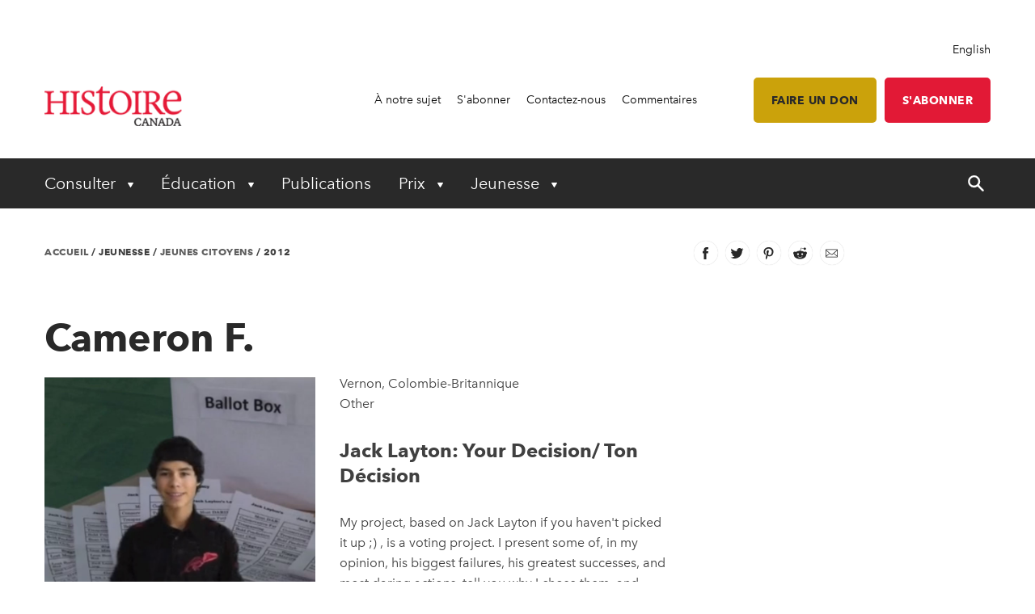

--- FILE ---
content_type: text/html; charset=utf-8
request_url: https://www.histoirecanada.ca/jeunesse/jeunes-citoyens/profiles/2012/cameron-f
body_size: 16263
content:


<!DOCTYPE html>
<html lang="fr">
<head>
    
    <meta http-equiv="pragma" content="no-cache"/>
    <meta content="My project, based on Jack Layton if you haven&#x27;t picked it up ;) , is a voting project. I present some of, in my opinion, his biggest failures, his greatest successes, and most daring actions, tell you why I chose them, and then you vote on which one you think is his most daring, etc.The thing that made Jack Layton who he was, was his fighting spirit. Do you know he once invited 100 francophone children to a party designed for 40 people because he felt they were being left out?! As well, he changed his opinion on many things during his life, but never his core values just to make somebody like him more. This I admire him for, and if everybody did this, I believe the world would be a better place. Mon projet, bas&#xE9;e sur Jack Layton si vous n&#x27;avez pas d&#xE9;ja compris ;) est un projet de voter. Je presente, dans mon opinion, ses plus grands &#xE9;checs, ses meilleurs succ&#xE9;s, et ses actions les plus audaces, je dis-vous pourquoi je les ai choisi, puis vous votez sur lequel vous pensez est son meilleur succ&#xE9;s, etc." name="description" />
    <meta content="Histoire Canada" name="keywords" />
    <meta charset="utf-8"/>
    <meta name="viewport" content="width=device-width, initial-scale=1.0"/>
    <link rel="stylesheet" href="/dist/app.css" />

    <meta name="google-site-verification" content="y2HxlZ0mqqQ2oQZjfhOIP6iTbsEMOcVcv-2znJoiQW8"/>
    <meta property="og:url" content="https://www.histoirecanada.ca/jeunesse/jeunes-citoyens/profiles/2012/cameron-f">
    <meta property="og:image" content="https://www.histoirecanada.ca/getmedia/a58064f0-9e8f-4c71-974f-155805d4f0d0/DefaultImage.jpg?width=768&height=511&ext=.jpg" />
    

    <link rel="icon" href="/favicon.ico?v=sI6SSUXXl8RQ01OWPhphJOgCXC0kwsgyxj6XVPrNlIg" sizes="any">
    <link rel="icon" href="/icon.svg" type="image/svg+xml">
    <link rel="apple-touch-icon" href="/apple-touch-icon.png?v=SWkhlBoNXQiBIKo6YFETnAf6DJbEue7cV3GwWJSYQc8">
    <link rel="manifest" href="/manifest.webmanifest">

    <!-- Google Tag Manager -->
<script>(function(w,d,s,l,i){w[l]=w[l]||[];w[l].push({'gtm.start':
new Date().getTime(),event:'gtm.js'});var f=d.getElementsByTagName(s)[0],
j=d.createElement(s),dl=l!='dataLayer'?'&l='+l:'';j.async=true;j.src=
'https://www.googletagmanager.com/gtm.js?id='+i+dl;f.parentNode.insertBefore(j,f);
})(window,document,'script','dataLayer','GTM-PGDD7D');</script>
<!-- End Google Tag Manager -->

   <!-- Google tag (gtag.js) -->
    <script async src="https://www.googletagmanager.com/gtag/js?id=G-HNSVPQ2BEM"></script>
    <script>
      window.dataLayer = window.dataLayer || [];
      function gtag(){dataLayer.push(arguments);}
      gtag('js', new Date());
    
      gtag('config', 'G-HNSVPQ2BEM');
    </script>
    
    <title>Cameron F.  - Histoire Canada</title>

    <script defer src="/dist/critical.js"></script>
    <script defer src="/dist/app.js"></script>
    
</head>
<body class="LTR Chrome FRCA ContentBody" data-app="kids">
    <!-- Google Tag Manager (noscript) -->
<noscript>
<iframe 
   src="https://www.googletagmanager.com/ns.html?id=GTM-PGDD7D"
   height="0" width="0" style="display:none;visibility:hidden"></iframe>
</noscript>
<!-- End Google Tag Manager (noscript) -->
    <div b-vorngllky7 id="accessibility-links">
      <a b-vorngllky7 href="#skippednav">Skip to Content</a>
    </div>
    
<header id="main-header" role="banner">
    <div class="container utility">
        <div class="row column align-right">
            
<div class="lang-toggle">
    <a href="https://www.canadashistory.ca/youth/young-citizens/profiles/2012/cameron-f" lang="en-CA">English</a>
</div>
        </div>
        <div class="row flex-row align-middle">
            <div class="columns small-4 medium-2 brand">
                    <a href="/accueil">
                        <img id="p_lt_ctl01_EditableImage_ucEditableImage_imgImage" src="/getmedia/055e3458-a4f3-4ae2-ab5a-ff44f5f5822a/fr-logo-2.png?width=187&amp;height=53&amp;ext=.png" alt="logo">
                    </a>
            </div>
            <nav class="columns small-8 medium-10 utility-nav" role="navigation">
                <ul>
                    
    <li>
        <a class="" href="https://www.histoirecanada.ca/a-notre-sujet" >&#xC0; notre sujet</a>
    </li>
    <li>
        <a class="" href="https://www.histoirecanada.ca/s-abonner" >S&#x27;abonner</a>
    </li>
    <li>
        <a class="" href="https://www.histoirecanada.ca/a-notre-sujet/contactez-nous" >Contactez-nous</a>
    </li>
    <li>
        <a class="" href="https://www.histoirecanada.ca/a-notre-sujet/commentaires" >Commentaires</a>
    </li>
<li>
    <a class="btn btn-lightgold has-margin-left fr" href=https://www.canadahelps.org/fr/organismesdebienfaisance/canadas-national-history-society/?mprompt=1>Faire un don</a>
</li>

<li>
    <a class="btn btn-red fr" href="https://pocketmags.com/ca/canadas-history-magazine-for-kids-french-edition">S&#x27;abonner</a>
</li> 
                </ul>
                <button id="mobile-menu-toggle" type="button" class="button show-for-small-only">
                    <!--Menu-->
                </button>
            </nav>
        </div>
    </div>
    <div class="container primary-nav">
        <div class="row">
            <nav class="columns small-12 primarycolours" role="navigation">
                <ul>
            <li class="children">

                <button class="first-level " type="button" aria-haspopup="true" aria-controls="menu_Consulter"
                        aria-expanded="false" aria-label="Expand or collapse Consulter menu">
                    Consulter
                </button>
                <ul class="second-level-menu" id="menu_Consulter">
                            <li class="regular ">
                                <a class="second-level" href="https://www.histoirecanada.ca/consulter/toutes-les-histoires">
                                    <span>Toutes les histoires</span>
                                </a>
                            </li>
                            <li class="regular ">
                                <a class="second-level" href="https://www.histoirecanada.ca/consulter/livres">
                                    <span>Livres</span>
                                </a>
                            </li>
                            <li class="regular ">
                                <a class="second-level" href="https://www.histoirecanada.ca/consulter/forum-histoire-canada">
                                    <span>Forum Histoire Canada</span>
                                </a>
                            </li>
                            <li class="regular ">
                                <a class="second-level" href="https://www.histoirecanada.ca/consulter/musees-et-galeries">
                                    <span>Mus&#xE9;es et galeries</span>
                                </a>
                            </li>
                            <li class="regular ">
                                <a class="second-level" href="https://www.histoirecanada.ca/consulter/baladodiffusions">
                                    <span>Baladodiffusions</span>
                                </a>
                            </li>
                            <li class="regular ">
                                <a class="second-level" href="https://www.histoirecanada.ca/consulter/voyages">
                                    <span>Voyages</span>
                                </a>
                            </li>
                            <li class="regular ">
                                <a class="second-level" href="https://www.histoirecanada.ca/consulter/enseignement">
                                    <span>Enseignement</span>
                                </a>
                            </li>
                            <li class="regular ">
                                <a class="second-level" href="https://www.histoirecanada.ca/consulter/videos">
                                    <span>Vid&#xE9;os</span>
                                </a>
                            </li>
                            <li class="regular ">
                                <a class="second-level" href="https://www.histoirecanada.ca/consulter/webinaires">
                                    <span>Webinaires</span>
                                </a>
                            </li>
                </ul>
            </li>
            <li class="children">

                <button class="first-level " type="button" aria-haspopup="true" aria-controls="menu_&#xC9;ducation"
                        aria-expanded="false" aria-label="Expand or collapse &#xC9;ducation menu">
                    &#xC9;ducation
                </button>
                <ul class="second-level-menu" id="menu_&#xC9;ducation">
                            <li class="regular ">
                                <a class="second-level" href="https://www.histoirecanada.ca/education/faits-saillants">
                                    <span>Faits saillants</span>
                                </a>
                            </li>
                            <li class="regular ">
                                <a class="second-level" href="https://www.histoirecanada.ca/education/ressources-pedagogiques">
                                    <span>Ressources p&#xE9;dagogiques</span>
                                </a>
                            </li>
                            <li class="regular ">
                                <a class="second-level" href="https://www.histoirecanada.ca/education/plans-de-lecons">
                                    <span>Plans de le&#xE7;ons</span>
                                </a>
                            </li>
                            <li class=" children ">
                                    <a class="second-level" href="https://www.histoirecanada.ca/education/kayak-dans-la-classe">
                                        <span>Kayak dans la classe</span>
                                    </a>
                                <button type="button" class="third-level-toggle" aria-expanded="false" aria-haspopup="true"
                                        aria-label="Expand or collapse Professional Learning" aria-controls="menu_Kayakdanslaclasse">
                                </button>
                                <ul class="third-level-menu">
                                        <li class="">
                                                <a class="third-level" tabindex="-1" href="https://www.histoirecanada.ca/education/kayak-dans-la-classe/l-histoire-des-noirs" >
                                                    <span>L&#x27;Histoire des Noirs</span>
                                                </a>
                                        </li>
                                        <li class="">
                                                <a class="third-level" tabindex="-1" href="https://www.histoirecanada.ca/education/kayak-dans-la-classe/la-guerre-froide" >
                                                    <span>Le Canada et la Guerre froide</span>
                                                </a>
                                        </li>
                                        <li class="">
                                                <a class="third-level" tabindex="-1" href="https://www.histoirecanada.ca/education/kayak-dans-la-classe/le-canada-dans-l-espace" >
                                                    <span>Le Canada dans l&#x27;espace</span>
                                                </a>
                                        </li>
                                        <li class="">
                                                <a class="third-level" tabindex="-1" href="https://www.histoirecanada.ca/education/kayak-dans-la-classe/les-canadiens-d-origine-chinoise" >
                                                    <span>Les Canadiens d&#x2019;origine chinoise</span>
                                                </a>
                                        </li>
                                        <li class="">
                                                <a class="third-level" tabindex="-1" href="https://www.histoirecanada.ca/education/kayak-dans-la-classe/la-charte" >
                                                    <span>La Charte</span>
                                                </a>
                                        </li>
                                        <li class="">
                                                <a class="third-level" tabindex="-1" href="https://www.histoirecanada.ca/education/kayak-dans-la-classe/les-elections-au-canada" >
                                                    <span>Les &#xE9;lections au Canada</span>
                                                </a>
                                        </li>
                                        <li class="">
                                                <a class="third-level" tabindex="-1" href="https://www.histoirecanada.ca/education/kayak-dans-la-classe/commemoration" >
                                                    <span>Comm&#xE9;moration</span>
                                                </a>
                                        </li>
                                        <li class="">
                                                <a class="third-level" tabindex="-1" href="https://www.histoirecanada.ca/education/kayak-dans-la-classe/l-artisanat" >
                                                    <span>L&#x2019;artisanat au Canada</span>
                                                </a>
                                        </li>
                                        <li class="">
                                                <a class="third-level" tabindex="-1" href="https://www.histoirecanada.ca/education/kayak-dans-la-classe/incapacite" >
                                                    <span>InCapacit&#xE9;</span>
                                                </a>
                                        </li>
                                        <li class="">
                                                <a class="third-level" tabindex="-1" href="https://www.histoirecanada.ca/education/kayak-dans-la-classe/electrification" >
                                                    <span> &#xC9;lectrification</span>
                                                </a>
                                        </li>
                                        <li class="">
                                                <a class="third-level" tabindex="-1" href="https://www.histoirecanada.ca/education/kayak-dans-la-classe/l-histoire-du-commerce-de-la-fourrure" >
                                                    <span>L&#x27;Histoire du commerce de la fourrure</span>
                                                </a>
                                        </li>
                                        <li class="">
                                                <a class="third-level" tabindex="-1" href="https://www.histoirecanada.ca/education/kayak-dans-la-classe/french-anglais" >
                                                    <span>French Anglais</span>
                                                </a>
                                        </li>
                                        <li class="">
                                                <a class="third-level" tabindex="-1" href="https://www.histoirecanada.ca/education/kayak-dans-la-classe/en-securite" >
                                                    <span>En s&#xE9;curit&#xE9;</span>
                                                </a>
                                        </li>
                                        <li class="">
                                                <a class="third-level" tabindex="-1" href="https://www.histoirecanada.ca/education/kayak-dans-la-classe/kayak-le-jour-du-souvenir" >
                                                    <span>Kayak Le jour du Souvenir</span>
                                                </a>
                                        </li>
                                        <li class="">
                                                <a class="third-level" tabindex="-1" href="https://www.histoirecanada.ca/education/kayak-dans-la-classe/le-quotidien-des-premiers-colons" >
                                                    <span>Le Quotidien des premiers colons</span>
                                                </a>
                                        </li>
                                        <li class="">
                                                <a class="third-level" tabindex="-1" href="https://www.histoirecanada.ca/education/kayak-dans-la-classe/traites" >
                                                    <span>Trait&#xE9;s</span>
                                                </a>
                                        </li>
                                        <li class="">
                                                <a class="third-level" tabindex="-1" href="https://www.histoirecanada.ca/education/kayak-dans-la-classe/l-histoire-des-femmes" >
                                                    <span>L&#x2019;histoire des femmes</span>
                                                </a>
                                        </li>
                                </ul>
                            </li>
                            <li class="regular ">
                                <a class="second-level" href="https://www.histoirecanada.ca/education/perfectionnement-professionnel">
                                    <span>Perfectionnement professionnel </span>
                                </a>
                            </li>
                            <li class="regular ">
                                <a class="second-level" href="https://www.histoirecanada.ca/education/fetes-du-patrimoine">
                                    <span>F&#xEA;tes du patrimoine</span>
                                </a>
                            </li>
                            <li class="regular ">
                                <a class="second-level" href="https://www.histoirecanada.ca/education/la-verite-avant-la-reconciliation">
                                    <span>La v&#xE9;rit&#xE9; avant la r&#xE9;conciliation</span>
                                </a>
                            </li>
                </ul>
            </li>
            <li>
                <a class="first-level" href="https://www.histoirecanada.ca/publications" aria-expanded="false">Publications</a>
            </li>
            <li class="children">

                <button class="first-level " type="button" aria-haspopup="true" aria-controls="menu_Prix"
                        aria-expanded="false" aria-label="Expand or collapse Prix menu">
                    Prix
                </button>
                <ul class="second-level-menu" id="menu_Prix">
                            <li class=" children ">
                                    <a class="second-level" href="https://www.histoirecanada.ca/prix/prix-d-histoire-du-gouverneur-general">
                                        <span>Prix d&#x2019;histoire du Gouverneur g&#xE9;n&#xE9;ral</span>
                                    </a>
                                <button type="button" class="third-level-toggle" aria-expanded="false" aria-haspopup="true"
                                        aria-label="Expand or collapse Professional Learning" aria-controls="menu_Prixd&#x2019;histoireduGouverneurg&#xE9;n&#xE9;ral">
                                </button>
                                <ul class="third-level-menu">
                                        <li class="">
                                                <a class="third-level" tabindex="-1" href="https://www.histoirecanada.ca/prix/prix-d-histoire-du-gouverneur-general/anciens-laureats" >
                                                    <span>Anciens laur&#xE9;ats</span>
                                                </a>
                                        </li>
                                        <li class="">
                                                <a class="third-level" tabindex="-1" href="https://www.histoirecanada.ca/prix/prix-d-histoire-du-gouverneur-general/au-sujet-des-prix" >
                                                    <span>Au sujet des prix</span>
                                                </a>
                                        </li>
                                        <li class="">
                                                <a class="third-level" tabindex="-1" href="https://www.histoirecanada.ca/prix/prix-d-histoire-du-gouverneur-general/nominations" >
                                                    <span>Mettre en nomination</span>
                                                </a>
                                        </li>
                                </ul>
                            </li>
                            <li class="regular ">
                                <a class="second-level" href="https://www.histoirecanada.ca/prix/le-prix-john-bragg-pour-le-canada-atlantique">
                                    <span>Le prix John Bragg pour le Canada atlantique</span>
                                </a>
                            </li>
                            <li class="regular ">
                                <a class="second-level" href="https://www.histoirecanada.ca/prix/forum-histoire-canada">
                                    <span>Forum Histoire Canada</span>
                                </a>
                            </li>
                </ul>
            </li>
            <li class="children">

                <button class="first-level " type="button" aria-haspopup="true" aria-controls="menu_Jeunesse"
                        aria-expanded="false" aria-label="Expand or collapse Jeunesse menu">
                    Jeunesse
                </button>
                <ul class="second-level-menu" id="menu_Jeunesse">
                            <li class="regular ">
                                <a class="second-level" href="https://www.histoirecanada.ca/jeunesse/faits-saillants">
                                    <span>Faits saillants</span>
                                </a>
                            </li>
                            <li class=" children ">
                                    <a class="second-level" href="https://www.histoirecanada.ca/jeunesse/fetes-du-patrimoine">
                                        <span>F&#xEA;tes du patrimoine</span>
                                    </a>
                                <button type="button" class="third-level-toggle" aria-expanded="false" aria-haspopup="true"
                                        aria-label="Expand or collapse Professional Learning" aria-controls="menu_F&#xEA;tesdupatrimoine">
                                </button>
                                <ul class="third-level-menu">
                                        <li class="">
                                                <a class="third-level" tabindex="-1" href="https://www.histoirecanada.ca/jeunesse/fetes-du-patrimoine/vitrine-nationale-des-fetes-du-patrimoine" >
                                                    <span>Vitrine nationale des F&#xEA;tes du patrimoine</span>
                                                </a>
                                        </li>
                                </ul>
                            </li>
                            <li class=" children ">
                                    <a class="second-level" href="https://www.histoirecanada.ca/jeunesse/a-la-une-de-kayak">
                                        <span>&#xC0; la une de Kayak</span>
                                    </a>
                                <button type="button" class="third-level-toggle" aria-expanded="false" aria-haspopup="true"
                                        aria-label="Expand or collapse Professional Learning" aria-controls="menu_&#xC0;launedeKayak">
                                </button>
                                <ul class="third-level-menu">
                                        <li class="">
                                                <a class="third-level" tabindex="-1" href="https://www.histoirecanada.ca/jeunesse/a-la-une-de-kayak/dans-les-anciens-numeros-de-kayak" >
                                                    <span>Dans les anciens num&#xE9;ros de Kayak</span>
                                                </a>
                                        </li>
                                        <li class="">
                                                <a class="third-level" tabindex="-1" href="https://www.histoirecanada.ca/jeunesse/a-la-une-de-kayak/le-concours-de-kayak" >
                                                    <span>Le concours de Kayak</span>
                                                </a>
                                        </li>
                                </ul>
                            </li>
                            <li class="regular ">
                                <a class="second-level" href="https://www.histoirecanada.ca/jeunesse/noshistoiresnosvoix">
                                    <span>#NosHistoiresNosVoix</span>
                                </a>
                            </li>
                            <li class=" children ">
                                    <a class="second-level" href="https://www.histoirecanada.ca/jeunesse/jeunes-citoyens">
                                        <span>Jeunes Citoyens</span>
                                    </a>
                                <button type="button" class="third-level-toggle" aria-expanded="false" aria-haspopup="true"
                                        aria-label="Expand or collapse Professional Learning" aria-controls="menu_JeunesCitoyens">
                                </button>
                                <ul class="third-level-menu">
                                        <li class="">
                                                <a class="third-level" tabindex="-1" href="https://www.histoirecanada.ca/jeunesse/jeunes-citoyens/au-sujet-de-jeunes-citoyens" >
                                                    <span>Au sujet de Jeunes citoyens</span>
                                                </a>
                                        </li>
                                </ul>
                            </li>
                </ul>
            </li>
    <li id="search-control" class="hide-for-small-only">
        <a href="#" aria-expanded="false">
            <span class="search-open">
                <svg width="20" height="20" xmlns="http://www.w3.org/2000/svg" viewBox="0 0 13.81 14">
                    <title>search-icon</title><path d="M5.22,0A5.28,5.28,0,0,0,0,5.32a5.28,5.28,0,0,0,5.22,5.32,4.92,4.92,0,0,0,3.05-1l4,4a0.84,0.84,0,0,0,1.28-1.08,0.1,0.1,0,0,0-.1-0.1L9.56,8.37a4.92,4.92,0,0,0,1-3.05A5.3,5.3,0,0,0,5.22,0Zm0,1.58A3.7,3.7,0,0,1,8.87,5.22,3.58,3.58,0,0,1,5.22,8.87,3.55,3.55,0,0,1,1.58,5.32,3.79,3.79,0,0,1,5.22,1.58h0Z" fill="#fff"/>
                </svg>
            </span>
            <span class="search-close">
                <svg width="20" height="20" xmlns="http://www.w3.org/2000/svg" viewBox="0 0 13.8 14">
                    <title>close</title><polygon points="13.8 12.8 8.08 6.99 13.78 1.2 12.59 0 6.89 5.79 1.19 0 0 1.2 5.72 7.01 0.02 12.8 1.21 14 6.91 8.21 12.61 14 13.8 12.8" fill="#fff"/>
                </svg>
            </span>
        </a>
    </li>
</ul>
            </nav>
        </div>
    </div>
    <div id="search-component" class="container" aria-hidden="true" role="search">
        
<div class="searchBox">
    <div class="search-inputs">
        <div class="row">
            <div class="column small-12">
                <label for="predictive-search-input">Search for:</label>
                <input type="text" maxlength="1000" id="predictive-search-input" placeholder="Commencer &#xE0; &#xE9;crire&#x2026;" class="form-control predictive-search-input" autocomplete="off">
                <input type="submit" value="Chercher" class="search-button button dark btn btn-default">
            </div>
        </div>
    </div>
    <div class="search-results">
        <div class="row">
            <div class="column small-12">
                <div class="predictiveSearchHolder">
                    <div class="predictiveSearchResults" style="display: none;"></div>
                </div>
            </div>
        </div>
    </div>
</div>
    </div>
    <div class="mobile-menu">
        <div id="mobile-search-control">
    <div class="searchBox">
        <div class="search-inputs">
            <div class="row">
                <div class="column small-11">
                    <label for="predictive-search-input-mobile">Search for:</label>
                    <input  type="text" maxlength="1000" id="predictive-search-input-mobile" placeholder="Commencer &#xE0; &#xE9;crire&#x2026;" class="form-control predictive-search-input" autocomplete="off">
                    <input type="submit" value="Search" class="search-button button btn btn-default">

                </div>
                <div class="column small-1">
                    <button type="button" role="button" class="close-mobile-menu">
                        <i class="icon icon-close-white"></i>
                    </button>
                </div>
            </div>
        </div>
        <div class="search-results">
            <div class="row">
                <div class="column small-12">
                    <div class="predictiveSearchHolder">
                        <div class="predictiveSearchResults" style="display: none;"></div>
                    </div>
                </div>
            </div>
        </div>
    </div>
</div>
        <nav class="primarycolours mobile-primary-nav">
            <ul>
            <li class="children">

                <button class="first-level " type="button" aria-haspopup="true" aria-controls="menu_Consulter"
                        aria-expanded="false" aria-label="Expand or collapse Consulter menu">
                    Consulter
                </button>
                <ul class="second-level-menu" id="menu_Consulter">
                            <li class="regular ">
                                <a class="second-level" href="https://www.histoirecanada.ca/consulter/toutes-les-histoires">
                                    <span>Toutes les histoires</span>
                                </a>
                            </li>
                            <li class="regular ">
                                <a class="second-level" href="https://www.histoirecanada.ca/consulter/livres">
                                    <span>Livres</span>
                                </a>
                            </li>
                            <li class="regular ">
                                <a class="second-level" href="https://www.histoirecanada.ca/consulter/forum-histoire-canada">
                                    <span>Forum Histoire Canada</span>
                                </a>
                            </li>
                            <li class="regular ">
                                <a class="second-level" href="https://www.histoirecanada.ca/consulter/musees-et-galeries">
                                    <span>Mus&#xE9;es et galeries</span>
                                </a>
                            </li>
                            <li class="regular ">
                                <a class="second-level" href="https://www.histoirecanada.ca/consulter/baladodiffusions">
                                    <span>Baladodiffusions</span>
                                </a>
                            </li>
                            <li class="regular ">
                                <a class="second-level" href="https://www.histoirecanada.ca/consulter/voyages">
                                    <span>Voyages</span>
                                </a>
                            </li>
                            <li class="regular ">
                                <a class="second-level" href="https://www.histoirecanada.ca/consulter/enseignement">
                                    <span>Enseignement</span>
                                </a>
                            </li>
                            <li class="regular ">
                                <a class="second-level" href="https://www.histoirecanada.ca/consulter/videos">
                                    <span>Vid&#xE9;os</span>
                                </a>
                            </li>
                            <li class="regular ">
                                <a class="second-level" href="https://www.histoirecanada.ca/consulter/webinaires">
                                    <span>Webinaires</span>
                                </a>
                            </li>
                </ul>
            </li>
            <li class="children">

                <button class="first-level " type="button" aria-haspopup="true" aria-controls="menu_&#xC9;ducation"
                        aria-expanded="false" aria-label="Expand or collapse &#xC9;ducation menu">
                    &#xC9;ducation
                </button>
                <ul class="second-level-menu" id="menu_&#xC9;ducation">
                            <li class="regular ">
                                <a class="second-level" href="https://www.histoirecanada.ca/education/faits-saillants">
                                    <span>Faits saillants</span>
                                </a>
                            </li>
                            <li class="regular ">
                                <a class="second-level" href="https://www.histoirecanada.ca/education/ressources-pedagogiques">
                                    <span>Ressources p&#xE9;dagogiques</span>
                                </a>
                            </li>
                            <li class="regular ">
                                <a class="second-level" href="https://www.histoirecanada.ca/education/plans-de-lecons">
                                    <span>Plans de le&#xE7;ons</span>
                                </a>
                            </li>
                            <li class=" children ">
                                    <a class="second-level" href="https://www.histoirecanada.ca/education/kayak-dans-la-classe">
                                        <span>Kayak dans la classe</span>
                                    </a>
                                <button type="button" class="third-level-toggle" aria-expanded="false" aria-haspopup="true"
                                        aria-label="Expand or collapse Professional Learning" aria-controls="menu_Kayakdanslaclasse">
                                </button>
                                <ul class="third-level-menu">
                                        <li class="">
                                                <a class="third-level" tabindex="-1" href="https://www.histoirecanada.ca/education/kayak-dans-la-classe/l-histoire-des-noirs" >
                                                    <span>L&#x27;Histoire des Noirs</span>
                                                </a>
                                        </li>
                                        <li class="">
                                                <a class="third-level" tabindex="-1" href="https://www.histoirecanada.ca/education/kayak-dans-la-classe/la-guerre-froide" >
                                                    <span>Le Canada et la Guerre froide</span>
                                                </a>
                                        </li>
                                        <li class="">
                                                <a class="third-level" tabindex="-1" href="https://www.histoirecanada.ca/education/kayak-dans-la-classe/le-canada-dans-l-espace" >
                                                    <span>Le Canada dans l&#x27;espace</span>
                                                </a>
                                        </li>
                                        <li class="">
                                                <a class="third-level" tabindex="-1" href="https://www.histoirecanada.ca/education/kayak-dans-la-classe/les-canadiens-d-origine-chinoise" >
                                                    <span>Les Canadiens d&#x2019;origine chinoise</span>
                                                </a>
                                        </li>
                                        <li class="">
                                                <a class="third-level" tabindex="-1" href="https://www.histoirecanada.ca/education/kayak-dans-la-classe/la-charte" >
                                                    <span>La Charte</span>
                                                </a>
                                        </li>
                                        <li class="">
                                                <a class="third-level" tabindex="-1" href="https://www.histoirecanada.ca/education/kayak-dans-la-classe/les-elections-au-canada" >
                                                    <span>Les &#xE9;lections au Canada</span>
                                                </a>
                                        </li>
                                        <li class="">
                                                <a class="third-level" tabindex="-1" href="https://www.histoirecanada.ca/education/kayak-dans-la-classe/commemoration" >
                                                    <span>Comm&#xE9;moration</span>
                                                </a>
                                        </li>
                                        <li class="">
                                                <a class="third-level" tabindex="-1" href="https://www.histoirecanada.ca/education/kayak-dans-la-classe/l-artisanat" >
                                                    <span>L&#x2019;artisanat au Canada</span>
                                                </a>
                                        </li>
                                        <li class="">
                                                <a class="third-level" tabindex="-1" href="https://www.histoirecanada.ca/education/kayak-dans-la-classe/incapacite" >
                                                    <span>InCapacit&#xE9;</span>
                                                </a>
                                        </li>
                                        <li class="">
                                                <a class="third-level" tabindex="-1" href="https://www.histoirecanada.ca/education/kayak-dans-la-classe/electrification" >
                                                    <span> &#xC9;lectrification</span>
                                                </a>
                                        </li>
                                        <li class="">
                                                <a class="third-level" tabindex="-1" href="https://www.histoirecanada.ca/education/kayak-dans-la-classe/l-histoire-du-commerce-de-la-fourrure" >
                                                    <span>L&#x27;Histoire du commerce de la fourrure</span>
                                                </a>
                                        </li>
                                        <li class="">
                                                <a class="third-level" tabindex="-1" href="https://www.histoirecanada.ca/education/kayak-dans-la-classe/french-anglais" >
                                                    <span>French Anglais</span>
                                                </a>
                                        </li>
                                        <li class="">
                                                <a class="third-level" tabindex="-1" href="https://www.histoirecanada.ca/education/kayak-dans-la-classe/en-securite" >
                                                    <span>En s&#xE9;curit&#xE9;</span>
                                                </a>
                                        </li>
                                        <li class="">
                                                <a class="third-level" tabindex="-1" href="https://www.histoirecanada.ca/education/kayak-dans-la-classe/kayak-le-jour-du-souvenir" >
                                                    <span>Kayak Le jour du Souvenir</span>
                                                </a>
                                        </li>
                                        <li class="">
                                                <a class="third-level" tabindex="-1" href="https://www.histoirecanada.ca/education/kayak-dans-la-classe/le-quotidien-des-premiers-colons" >
                                                    <span>Le Quotidien des premiers colons</span>
                                                </a>
                                        </li>
                                        <li class="">
                                                <a class="third-level" tabindex="-1" href="https://www.histoirecanada.ca/education/kayak-dans-la-classe/traites" >
                                                    <span>Trait&#xE9;s</span>
                                                </a>
                                        </li>
                                        <li class="">
                                                <a class="third-level" tabindex="-1" href="https://www.histoirecanada.ca/education/kayak-dans-la-classe/l-histoire-des-femmes" >
                                                    <span>L&#x2019;histoire des femmes</span>
                                                </a>
                                        </li>
                                </ul>
                            </li>
                            <li class="regular ">
                                <a class="second-level" href="https://www.histoirecanada.ca/education/perfectionnement-professionnel">
                                    <span>Perfectionnement professionnel </span>
                                </a>
                            </li>
                            <li class="regular ">
                                <a class="second-level" href="https://www.histoirecanada.ca/education/fetes-du-patrimoine">
                                    <span>F&#xEA;tes du patrimoine</span>
                                </a>
                            </li>
                            <li class="regular ">
                                <a class="second-level" href="https://www.histoirecanada.ca/education/la-verite-avant-la-reconciliation">
                                    <span>La v&#xE9;rit&#xE9; avant la r&#xE9;conciliation</span>
                                </a>
                            </li>
                </ul>
            </li>
            <li>
                <a class="first-level" href="https://www.histoirecanada.ca/publications" aria-expanded="false">Publications</a>
            </li>
            <li class="children">

                <button class="first-level " type="button" aria-haspopup="true" aria-controls="menu_Prix"
                        aria-expanded="false" aria-label="Expand or collapse Prix menu">
                    Prix
                </button>
                <ul class="second-level-menu" id="menu_Prix">
                            <li class=" children ">
                                    <a class="second-level" href="https://www.histoirecanada.ca/prix/prix-d-histoire-du-gouverneur-general">
                                        <span>Prix d&#x2019;histoire du Gouverneur g&#xE9;n&#xE9;ral</span>
                                    </a>
                                <button type="button" class="third-level-toggle" aria-expanded="false" aria-haspopup="true"
                                        aria-label="Expand or collapse Professional Learning" aria-controls="menu_Prixd&#x2019;histoireduGouverneurg&#xE9;n&#xE9;ral">
                                </button>
                                <ul class="third-level-menu">
                                        <li class="">
                                                <a class="third-level" tabindex="-1" href="https://www.histoirecanada.ca/prix/prix-d-histoire-du-gouverneur-general/anciens-laureats" >
                                                    <span>Anciens laur&#xE9;ats</span>
                                                </a>
                                        </li>
                                        <li class="">
                                                <a class="third-level" tabindex="-1" href="https://www.histoirecanada.ca/prix/prix-d-histoire-du-gouverneur-general/au-sujet-des-prix" >
                                                    <span>Au sujet des prix</span>
                                                </a>
                                        </li>
                                        <li class="">
                                                <a class="third-level" tabindex="-1" href="https://www.histoirecanada.ca/prix/prix-d-histoire-du-gouverneur-general/nominations" >
                                                    <span>Mettre en nomination</span>
                                                </a>
                                        </li>
                                </ul>
                            </li>
                            <li class="regular ">
                                <a class="second-level" href="https://www.histoirecanada.ca/prix/le-prix-john-bragg-pour-le-canada-atlantique">
                                    <span>Le prix John Bragg pour le Canada atlantique</span>
                                </a>
                            </li>
                            <li class="regular ">
                                <a class="second-level" href="https://www.histoirecanada.ca/prix/forum-histoire-canada">
                                    <span>Forum Histoire Canada</span>
                                </a>
                            </li>
                </ul>
            </li>
            <li class="children">

                <button class="first-level " type="button" aria-haspopup="true" aria-controls="menu_Jeunesse"
                        aria-expanded="false" aria-label="Expand or collapse Jeunesse menu">
                    Jeunesse
                </button>
                <ul class="second-level-menu" id="menu_Jeunesse">
                            <li class="regular ">
                                <a class="second-level" href="https://www.histoirecanada.ca/jeunesse/faits-saillants">
                                    <span>Faits saillants</span>
                                </a>
                            </li>
                            <li class=" children ">
                                    <a class="second-level" href="https://www.histoirecanada.ca/jeunesse/fetes-du-patrimoine">
                                        <span>F&#xEA;tes du patrimoine</span>
                                    </a>
                                <button type="button" class="third-level-toggle" aria-expanded="false" aria-haspopup="true"
                                        aria-label="Expand or collapse Professional Learning" aria-controls="menu_F&#xEA;tesdupatrimoine">
                                </button>
                                <ul class="third-level-menu">
                                        <li class="">
                                                <a class="third-level" tabindex="-1" href="https://www.histoirecanada.ca/jeunesse/fetes-du-patrimoine/vitrine-nationale-des-fetes-du-patrimoine" >
                                                    <span>Vitrine nationale des F&#xEA;tes du patrimoine</span>
                                                </a>
                                        </li>
                                </ul>
                            </li>
                            <li class=" children ">
                                    <a class="second-level" href="https://www.histoirecanada.ca/jeunesse/a-la-une-de-kayak">
                                        <span>&#xC0; la une de Kayak</span>
                                    </a>
                                <button type="button" class="third-level-toggle" aria-expanded="false" aria-haspopup="true"
                                        aria-label="Expand or collapse Professional Learning" aria-controls="menu_&#xC0;launedeKayak">
                                </button>
                                <ul class="third-level-menu">
                                        <li class="">
                                                <a class="third-level" tabindex="-1" href="https://www.histoirecanada.ca/jeunesse/a-la-une-de-kayak/dans-les-anciens-numeros-de-kayak" >
                                                    <span>Dans les anciens num&#xE9;ros de Kayak</span>
                                                </a>
                                        </li>
                                        <li class="">
                                                <a class="third-level" tabindex="-1" href="https://www.histoirecanada.ca/jeunesse/a-la-une-de-kayak/le-concours-de-kayak" >
                                                    <span>Le concours de Kayak</span>
                                                </a>
                                        </li>
                                </ul>
                            </li>
                            <li class="regular ">
                                <a class="second-level" href="https://www.histoirecanada.ca/jeunesse/noshistoiresnosvoix">
                                    <span>#NosHistoiresNosVoix</span>
                                </a>
                            </li>
                            <li class=" children ">
                                    <a class="second-level" href="https://www.histoirecanada.ca/jeunesse/jeunes-citoyens">
                                        <span>Jeunes Citoyens</span>
                                    </a>
                                <button type="button" class="third-level-toggle" aria-expanded="false" aria-haspopup="true"
                                        aria-label="Expand or collapse Professional Learning" aria-controls="menu_JeunesCitoyens">
                                </button>
                                <ul class="third-level-menu">
                                        <li class="">
                                                <a class="third-level" tabindex="-1" href="https://www.histoirecanada.ca/jeunesse/jeunes-citoyens/au-sujet-de-jeunes-citoyens" >
                                                    <span>Au sujet de Jeunes citoyens</span>
                                                </a>
                                        </li>
                                </ul>
                            </li>
                </ul>
            </li>
    <li id="search-control" class="hide-for-small-only">
        <a href="#" aria-expanded="false">
            <span class="search-open">
                <svg width="20" height="20" xmlns="http://www.w3.org/2000/svg" viewBox="0 0 13.81 14">
                    <title>search-icon</title><path d="M5.22,0A5.28,5.28,0,0,0,0,5.32a5.28,5.28,0,0,0,5.22,5.32,4.92,4.92,0,0,0,3.05-1l4,4a0.84,0.84,0,0,0,1.28-1.08,0.1,0.1,0,0,0-.1-0.1L9.56,8.37a4.92,4.92,0,0,0,1-3.05A5.3,5.3,0,0,0,5.22,0Zm0,1.58A3.7,3.7,0,0,1,8.87,5.22,3.58,3.58,0,0,1,5.22,8.87,3.55,3.55,0,0,1,1.58,5.32,3.79,3.79,0,0,1,5.22,1.58h0Z" fill="#fff"/>
                </svg>
            </span>
            <span class="search-close">
                <svg width="20" height="20" xmlns="http://www.w3.org/2000/svg" viewBox="0 0 13.8 14">
                    <title>close</title><polygon points="13.8 12.8 8.08 6.99 13.78 1.2 12.59 0 6.89 5.79 1.19 0 0 1.2 5.72 7.01 0.02 12.8 1.21 14 6.91 8.21 12.61 14 13.8 12.8" fill="#fff"/>
                </svg>
            </span>
        </a>
    </li>
</ul>
        </nav>
        
<div class="mobile-menu-cta">
    <nav class="mobile-menu-cta-list">
        <ul>
            <li>
                <a class="btn btn-lightgold fr" href="https://www.canadahelps.org/fr/organismesdebienfaisance/canadas-national-history-society/?mprompt=1">Faire un don</a>
            </li>

            <li>
                <a class="btn btn-red fr" href="https://pocketmags.com/ca/canadas-history-magazine-for-kids-french-edition">S&#x27;abonner</a>
            </li>
        </ul>
    </nav>
</div>

<nav class="mobile-utility-nav">
    <ul>
            <li>
                <a class="" href="https://www.histoirecanada.ca/a-notre-sujet" >&#xC0; notre sujet</a>
            </li>
            <li>
                <a class="" href="https://www.histoirecanada.ca/s-abonner" >S&#x27;abonner</a>
            </li>
            <li>
                <a class="" href="https://www.histoirecanada.ca/a-notre-sujet/contactez-nous" >Contactez-nous</a>
            </li>
            <li>
                <a class="" href="https://www.histoirecanada.ca/a-notre-sujet/commentaires" >Commentaires</a>
            </li>
        <li>
            
<div class="lang-toggle">
    <a href="https://www.canadashistory.ca/youth/young-citizens/profiles/2012/cameron-f" lang="en-CA">English</a>
</div>
        </li>
    </ul>
</nav>
    </div>
</header>

    <div b-vorngllky7 class="container">
        <main b-vorngllky7 id="page" class="home" role="main">
            <a b-vorngllky7 id="skippednav" href="#" name="skippednav"></a>
            
<div id="two-columns-right-rail" class="content">
    <span id="jump"></span>
    <div id="hero-nav">
        <div class="row">
            <div class="columns large-8 medium-6 small-12">
                
<div id="breadcrumbs">
            <a href="/accueil" title="Accueil">Accueil</a> /            <span title="Jeunesse">Jeunesse</span> /            <a href="/jeunesse/jeunes-citoyens" title="Jeunes Citoyens">Jeunes Citoyens</a> /            <span title="2012">2012</span> </div>
            </div>
            <div class="columns large-4 medium-6 small-12 small-align-right">
                
<ul class="share-icons">
        <li>
            <a href="https://www.facebook.com/sharer/sharer.php?u=https%3A%2F%2Fwww.histoirecanada.ca%2Fjeunesse%2Fjeunes-citoyens%2Fprofiles%2F2012%2Fcameron-f" target=&quot;_blank&quot; rel=&quot;noopener&quot;>
                <?xml version="1.0" encoding="utf-8"?>
<!-- Generator: Adobe Illustrator 19.2.1, SVG Export Plug-In . SVG Version: 6.00 Build 0)  -->
<svg version="1.1" xmlns="http://www.w3.org/2000/svg" xmlns:xlink="http://www.w3.org/1999/xlink" x="0px" y="0px" width="17px"
	 height="17px" viewBox="0 0 17 17" style="enable-background:new 0 0 17 17;" xml:space="preserve">
<style type="text/css">
	.st0{display:none;}
	.st1{display:inline;fill:#282828;}
	.st2{display:inline;}
	.st3{fill:#FFFFFF;}
	.st4{fill:#282828;}
	.st5{display:inline;opacity:0.43;fill:#EE2837;}
</style>
<g id="Container" class="st0">
</g>
<g id="Layer_1">
	<path class="st4" d="M12,5.9H9.6V4.3c0-0.6,0.4-0.7,0.7-0.7c0.3,0,1.7,0,1.7,0V1L9.6,1C7.1,1,6.5,2.9,6.5,4.1v1.7H5v2.6h1.5
		c0,3.4,0,7.5,0,7.5h3.1c0,0,0-4.1,0-7.5h2.1L12,5.9z"/>
</g>
</svg>

                <span class="show-for-sr">Facebook</span>
                    <span class="show-for-sr">link opens in new window</span>
            </a>
        </li>
        <li>
            <a href="https://twitter.com/intent/tweet?text=Cameron&#x2B;F.&#x2B;&amp;url=https%3A%2F%2Fwww.histoirecanada.ca%2Fjeunesse%2Fjeunes-citoyens%2Fprofiles%2F2012%2Fcameron-f" target=&quot;_blank&quot; rel=&quot;noopener&quot;>
                <?xml version="1.0" encoding="utf-8"?>
<!-- Generator: Adobe Illustrator 19.2.1, SVG Export Plug-In . SVG Version: 6.00 Build 0)  -->
<svg version="1.1" xmlns="http://www.w3.org/2000/svg" xmlns:xlink="http://www.w3.org/1999/xlink" x="0px" y="0px" width="17px"
	 height="17px" viewBox="0 0 17 17" style="enable-background:new 0 0 17 17;" xml:space="preserve">
<style type="text/css">
	.st0{display:none;}
	.st1{display:inline;fill:#282828;}
	.st2{display:inline;}
	.st3{fill:#FFFFFF;}
	.st4{fill:#282828;}
	.st5{display:inline;opacity:0.43;fill:#EE2837;}
</style>
<g id="Container" class="st0">
</g>
<g id="Layer_1">
	<path class="st4" d="M16.5,3.5c-0.6,0.3-1.2,0.4-1.9,0.5c0.7-0.4,1.2-1,1.4-1.8C15.4,2.6,14.7,2.9,14,3c-0.6-0.6-1.5-1-2.4-1
		C9.5,2,7.9,4,8.4,6C5.7,5.9,3.2,4.6,1.6,2.6C0.8,4.1,1.2,6,2.6,7c-0.5,0-1-0.2-1.5-0.4c0,1.5,1.1,2.9,2.6,3.3
		C3.3,10,2.8,10,2.3,9.9c0.4,1.3,1.6,2.3,3.1,2.3c-1.4,1.1-3.1,1.6-4.9,1.4C2,14.5,3.7,15,5.5,15c6.1,0,9.5-5.1,9.3-9.8
		C15.5,4.8,16.1,4.2,16.5,3.5z"/>
</g>
</svg>

                <span class="show-for-sr">Twitter</span>
                    <span class="show-for-sr">link opens in new window</span>
            </a>
        </li>
        <li>
            <a href="https://pinterest.com/pin/create/button/?url=https%3A%2F%2Fwww.histoirecanada.ca%2Fjeunesse%2Fjeunes-citoyens%2Fprofiles%2F2012%2Fcameron-f&amp;description=Cameron&#x2B;F.&#x2B;&amp;media=https://www.histoirecanada.ca:443/getmedia/a58064f0-9e8f-4c71-974f-155805d4f0d0/DefaultImage.jpg?width=768&amp;height=511&amp;ext=.jpg" target=&quot;_blank&quot; rel=&quot;noopener&quot;>
                <?xml version="1.0" encoding="utf-8"?>
<!-- Generator: Adobe Illustrator 19.2.1, SVG Export Plug-In . SVG Version: 6.00 Build 0)  -->
<svg version="1.1" xmlns="http://www.w3.org/2000/svg" xmlns:xlink="http://www.w3.org/1999/xlink" x="0px" y="0px" width="17px"
	 height="17px" viewBox="0 0 17 17" style="enable-background:new 0 0 17 17;" xml:space="preserve">
<style type="text/css">
	.st0{display:none;}
	.st1{display:inline;fill:#282828;}
	.st2{display:inline;}
	.st3{fill:#FFFFFF;}
	.st4{fill:#282828;}
	.st5{display:inline;opacity:0.43;fill:#EE2837;}
</style>
<g id="Container" class="st0">
</g>
<g id="Layer_1">
	<g>
		<path class="st4" d="M9.6,12.4c2.9,0,4.9-2.6,4.9-5.9C14.5,3.3,12,1,8.7,1C4.6,1,2.5,3.7,2.5,6.7c0,1.4,0.7,3.1,1.9,3.7
			c0.2,0.1,0.3,0,0.3-0.1L5,9.2C5,9.1,5,9,4.9,8.9C4.5,8.4,4.2,7.6,4.2,6.8c0-2.1,1.6-4.1,4.3-4.1c2.3,0,4,1.6,4,3.9
			c0,2.6-1.3,4.3-3,4.3c-0.9,0-1.6-0.8-1.4-1.7C8.3,8,8.8,6.8,8.8,6c0-0.7-0.4-1.3-1.2-1.3c-0.9,0-1.7,1-1.7,2.3
			c0,0.8,0.3,1.4,0.3,1.4s-0.9,4-1.1,4.7c-0.2,0.8-0.1,2,0,2.7c0.2,0.1,0.4,0.2,0.6,0.2c0.4-0.6,1-1.7,1.2-2.5l0.6-2.3
			C7.8,11.9,8.7,12.4,9.6,12.4z"/>
	</g>
</g>
</svg>

                <span class="show-for-sr">Pinterest</span>
                    <span class="show-for-sr">link opens in new window</span>
            </a>
        </li>
        <li>
            <a href="https://reddit.com/submit?url=https%3A%2F%2Fwww.histoirecanada.ca%2Fjeunesse%2Fjeunes-citoyens%2Fprofiles%2F2012%2Fcameron-f&amp;title=Cameron&#x2B;F.&#x2B;" target=&quot;_blank&quot; rel=&quot;noopener&quot;>
                <?xml version="1.0" encoding="utf-8"?>
<!-- Generator: Adobe Illustrator 19.2.1, SVG Export Plug-In . SVG Version: 6.00 Build 0)  -->
<svg version="1.1" xmlns="http://www.w3.org/2000/svg" xmlns:xlink="http://www.w3.org/1999/xlink" x="0px" y="0px" width="17px"
	 height="17px" viewBox="0 0 17 17" style="enable-background:new 0 0 17 17;" xml:space="preserve">
<style type="text/css">
	.st0{display:none;}
	.st1{display:inline;fill:#282828;}
	.st2{display:inline;}
	.st3{fill:#FFFFFF;}
	.st4{fill:#282828;}
	.st5{display:inline;opacity:0.43;fill:#EE2837;}
</style>
<g id="Container" class="st0">
</g>
<g id="Layer_1">
	<path class="st4" d="M17,8.3c0-1-0.8-1.9-1.9-1.9c-0.5,0-1,0.2-1.3,0.5c-1.3-0.8-3-1.4-4.9-1.4l1.1-3.3l2.8,0.7l0,0
		c0,0.8,0.7,1.5,1.5,1.5c0.8,0,1.5-0.7,1.5-1.5s-0.7-1.5-1.5-1.5c-0.7,0-1.2,0.4-1.4,1L9.8,1.7c-0.1,0-0.3,0-0.3,0.2L8.3,5.5
		c-2,0-3.8,0.6-5.2,1.4C2.8,6.7,2.4,6.5,1.9,6.5C0.8,6.5,0,7.3,0,8.3C0,9,0.4,9.6,0.9,10c0,0.2-0.1,0.4-0.1,0.6c0,2.8,3.4,5,7.6,5
		s7.6-2.3,7.6-5c0-0.2,0-0.4-0.1-0.6C16.6,9.7,17,9.1,17,8.3z M4.8,9.6c0-0.6,0.5-1.1,1.1-1.1S7,9,7,9.6c0,0.6-0.5,1.1-1.1,1.1
		S4.8,10.2,4.8,9.6z M11.2,12.9c-0.6,0.6-1.5,0.8-2.7,0.8l0,0l0,0c-1.3,0-2.1-0.3-2.7-0.8c-0.1-0.1-0.1-0.3,0-0.4
		c0.1-0.1,0.3-0.1,0.4,0c0.5,0.5,1.2,0.7,2.3,0.7l0,0l0,0c1.1,0,1.9-0.2,2.3-0.7c0.1-0.1,0.3-0.1,0.4,0
		C11.3,12.7,11.3,12.8,11.2,12.9z M11.1,10.7c-0.6,0-1.1-0.5-1.1-1.1c0-0.6,0.5-1.1,1.1-1.1c0.6,0,1.1,0.5,1.1,1.1
		C12.2,10.2,11.7,10.7,11.1,10.7z"/>
</g>
</svg>

                <span class="show-for-sr">Reddit</span>
                    <span class="show-for-sr">link opens in new window</span>
            </a>
        </li>
        <li>
            <a href="mailto:?subject=Cameron%20F.%20&amp;body=https%3A%2F%2Fwww.histoirecanada.ca%2Fjeunesse%2Fjeunes-citoyens%2Fprofiles%2F2012%2Fcameron-f" >
                <?xml version="1.0" encoding="utf-8"?>
<!-- Generator: Adobe Illustrator 19.2.1, SVG Export Plug-In . SVG Version: 6.00 Build 0)  -->
<svg version="1.1" xmlns="http://www.w3.org/2000/svg" xmlns:xlink="http://www.w3.org/1999/xlink" x="0px" y="0px" width="17px"
	 height="17px" viewBox="0 0 17 17" style="enable-background:new 0 0 17 17;" xml:space="preserve">
<style type="text/css">
	.st0{display:none;}
	.st1{display:inline;fill:#282828;}
	.st2{display:inline;}
	.st3{fill:#FFFFFF;}
	.st4{fill:#282828;}
	.st5{display:inline;opacity:0.43;fill:#EE2837;}
</style>
<g id="Container" class="st0">
</g>
<g id="Layer_1">
	<path class="st4" d="M15.5,3.6h-14C1.2,3.6,1,3.8,1,4.1v8.8c0,0.3,0.2,0.5,0.5,0.5h14c0.3,0,0.5-0.2,0.5-0.5V4.1
		C16,3.8,15.8,3.6,15.5,3.6z M6.2,9c0.6,0.5,1,0.8,1.1,0.9c0.6,0.4,1,0.5,1.4,0.5c0.7,0,1.1-0.3,1.3-0.5l1-0.9l4.3,3.5l0,0.2H1.7
		l0-0.2L6.2,9z M1.7,11.5V5.2c0.2,0.2,0.5,0.4,0.8,0.7c1.1,1,2.3,1.9,3.2,2.7L1.7,11.5z M11.5,8.6l3.8-3.3v6.3L11.5,8.6z M15.3,4.3
		L15.3,4.3l-5.9,5C9.2,9.5,8.9,9.6,8.6,9.6c-0.3,0-0.6-0.1-0.9-0.3c-0.3-0.3-5-4.1-6.1-5v0L15.3,4.3L15.3,4.3z"/>
</g>
</svg>

                <span class="show-for-sr">Email</span>
            </a>
        </li>
</ul>
            </div>
        </div>
    </div>
    <div class="header margin-bottom-0">
        <div class="row">
            <div class="columns medium-12">
                <h1 id="page-h1">
                    Cameron F.
                </h1>
            </div>
        </div>
    </div>
    <div class="main">
        <div class="row">
            <div class="columns large-8 medium-12 small-12">
                <div class="body">
                    
<div class="kids-detail body">
    <div class="image">
        <div class="img-container">
                <img src="/getattachment/cdbfee80-7e6d-413c-a73a-9c2d715115bb/attachment.aspx" alt=""/>
        </div>
    </div>
    <div class="content">
        <div class="project-info">
            <p class="margin-bottom-0">Vernon, Colombie-Britannique</p>
                <p>Other</p>
                <p class="title">Jack Layton: Your Decision/ Ton D&#xE9;cision</p>
                <p><p>My project, based on Jack Layton if you haven&#39;t picked it up ;) , is a voting project. I present some of, in my opinion, his biggest failures, his greatest successes, and most daring actions, tell you why I chose them, and then you vote on which one you think is his most daring, etc.The thing that made Jack Layton who he was, was his fighting spirit. Do you know he once invited 100 francophone children to a party designed for 40 people because he felt they were being left out?! As well, he changed his opinion on many things during his life, but never his core values just to make somebody like him more. This I admire him for, and if everybody did this, I believe the world would be a better place. Mon projet, basée sur Jack Layton si vous n&#39;avez pas déja compris ;) est un projet de voter. Je presente, dans mon opinion, ses plus grands échecs, ses meilleurs succés, et ses actions les plus audaces, je dis-vous pourquoi je les ai choisi, puis vous votez sur lequel vous pensez est son meilleur succés, etc.</p>
</p>
        </div>
            <div class="media-embed">
                <div class="embedcode"><iframe src="https://player.vimeo.com/video/43440748?badge=0&amp;autopause=0&amp;player_id=0&amp;app_id=58479" width="768" height="432" frameborder="0" allow="autoplay; fullscreen; picture-in-picture" allowfullscreen title="Young Citizens Jeunes Citoyens - Cameron F!"></iframe></div>
                <div class="caption">
                    <p></p>
                    <div class="transcript">
                        <a href=""></a>
                    </div>
                </div>
            </div>
            <div>
                <p class="question">Quelle est la chose la plus int&#xE9;ressante ou surprenante que tu as appris en pr&#xE9;parant ton projet et en effectuant ta recherche ?</p>
                <p>My experience with Jack Layton started effectively at the end of his life, so I didn&#x27;t know much about his beginning. Before I started my research, he was &quot;just the leader of the NDP&quot;. I found out he was one of the greatest NDP leaders, yet to start with, everybody said he could never, and would never be a leader. I like that this didn&#x27;t slow him down at all. Mes experiences avec Jack Layton ont commenc&#xE9; efficacement &#xE0; la fin de sa vie, donc je n&#x27;ai pas su beaucoup de son commencement. Avant que j&#x27;ai commenc&#xE9; mes recherches, il &#xE9;tait &quot;seulement le leader du NDP&quot;. J&#x27;ai d&#xE9;couvri qu&#x27;il &#xE9;tait un des meilleurs chefs du NDP, mais pour commenc&#xE9;, tout la monde a dit qu&#x27;il ne serait jamais le chef. J&#x27;aime que &#xE7;a n&#x27;a rien chang&#xE9; pour son avance a chef.&#xD;&#xA;&#xD;&#xA;</p>
            </div>
            <div>
                <p class="question">Quelles sont les informations les plus importantes &#xE0; retenir de ta recherche que tu aimerais partager avec les autres Canadiens ?</p>
                <p>The thing that made Jack Layton who he was, was his fighting spirit. Do you know he once invited 100 francophone children to a party designed for 40 people because he felt they were being left out?! As well, he changed his opinion on many things during his life, but never his core values just to make somebody like him more. This I admire him for, and if everybody did this, I believe the world would be a better place. . La grande characteristique qui a fait Jack Layton qu&#x27;il est, &#xE9;tait son &#xE9;sprit combatif. Savez-vous qu&#x27;une fois, il a invit&#xE9; 100 enfants francophone &#xE0; une f&#xEA;te pour 40 personnes, parce qu&#x27;il a pens&#xE9; qu&#x27;ils &#xE9;taient exclu?! De plus, il a chang&#xE9; son opinion beaucoup de fois pendant sa vie, mais jamais ses valeurs fondamentales juste pour qu&#x27;une personne lui aime plus. Je lui admire pour &#xE7;a, et si tout la monde ferait &#xE7;a, je crois que la monde serait un meilleur endroit.&#xD;&#xA;&#xD;&#xA;</p>
            </div>
            <div>
                <p class="question">Peux-tu comparer ta vie aujourd&#x27;hui avec celle de celui ou ceux qui sont pr&#xE9;sent&#xE9;s dans ton projet ?</p>
                <p>Jack Layton is still very recent, (2011) but there were still some differences. One was the NDP&#x27;s presence in politics. They went from 13 seats to official opposition under his leadership. Another was one of his main focuses; the homelessness crisis. There is now much better aid to these people, as well as a changed understanding. Even so, it&#x27;s not even close to perfect. Jack Layton est encore tr&#xE8;s r&#xE9;cent,(2011) mais il y a encore quelques differences. Un est la pr&#xE9;sence du NDP dans les politiques. Ils sont all&#xE9;s de seulement 13 si&#xE9;ges &#xE0; l&#x27;opposition official sous son direction. Un autre &#xE9;tait l&#x27;un de ses accents; la crise des sans-abri. Maintenant, il y a beaucoup plus d&#x27;aide pour les persons, aussi bien qu&#x27;un compr&#xE9;hension chang&#xE9;. M&#xEA;me ainsi, il n&#x27;est m&#xEA;me pas proche &#xE0; la perfection.&#xD;&#xA;&#xD;&#xA;</p>
            </div>
    </div>
</div>
                </div>
            </div>
            <div class="columns large-4 medium-12 small-12 rail" role="complementary" id="right-rail">
                
                
            </div>
        </div>
        


    </div>
</div>
        </main>
    </div>

    
<footer id="main-footer" role="contentinfo">
    <div class="container cta valign-middle">
        <div class="row">
            <div class="columns medium-5 small-12 cta-left">
                
            </div>
            <div class="columns medium-7 small-12 cta-right">
                
            </div>
        </div>
    </div>
    <div class="container primary">
        <div class="row">
            <div class="columns medium-5 small-12 left-info">
                <div class="socialmedia">
                    <ul>
        <li>
            <a href="https://www.facebook.com/HistoireCanada/">
                <img src="/getmedia/6fe17e0d-1ac2-4384-8a53-9645d563e8e3/LogoFacebookFilled.png.aspx?width=24&amp;height=23&amp;ext=.png" alt="Suivez-nous sur Facebook"/>
            </a>
        </li>
        <li>
            <a href="https://bsky.app/profile/histoirecanada.bsky.social">
                <img src="/getmedia/1b969c4c-cb5d-403b-9127-f4c8c3939f61/blueskyLogo23x20.png?width=23&amp;height=20&amp;ext=.png" alt="Suivez-nous sur Bluesky"/>
            </a>
        </li>
        <li>
            <a href="https://www.youtube.com/canadashistory/">
                <img src="/getmedia/baa2f194-0eea-482a-83af-746cb92ea079/LogoYoutubeFilled.png.aspx?width=20&amp;height=23&amp;ext=.png" alt="Suivez-nous sur Youtube"/>
            </a>
        </li>
        <li>
            <a href="https://www.instagram.com/canadashistory/">
                <img src="/getmedia/1e9912fe-94d0-4909-ab82-dbbfae806b27/LogoInstagramFilled.png.aspx?width=24&amp;height=23&amp;ext=.png" alt="Suivez-nous sur Instagram"/>
            </a>
        </li>
</ul>
                </div>
                <div class="footer-info">
                    
                </div>
            </div>
            <div class="columns medium-6 medium-offset-1 small-12 right-info">
                <div class="general">
                    <ul>
        <li><a href="https://www.histoirecanada.ca/faire-un-don">Faire un don</a></li>
        <li><a href="https://www.histoirecanada.ca/redirects/magasin">Magasin</a></li>
        <li><a href="https://www.histoirecanada.ca/a-notre-sujet/directives-publicitaires">Directives publicitaires</a></li>
        <li><a href="https://www.histoirecanada.ca/a-notre-sujet/metiers">M&#xE9;tiers</a></li>
        <li><a href="https://www.histoirecanada.ca/a-notre-sujet/contactez-nous">Contactez-nous</a></li>
        <li><a href="https://www.histoirecanada.ca/a-notre-sujet/directives-redactionnelles">Directives r&#xE9;dactionnelles</a></li>
        <li><a href="https://www.histoirecanada.ca/a-notre-sujet/equite-diversite-et-inclusion">&#xC9;quit&#xE9;, diversit&#xE9; et inclusion </a></li>
        <li><a href="https://www.histoirecanada.ca/a-notre-sujet/commentaires">Commentaires</a></li>
        <li><a href="https://www.histoirecanada.ca/a-notre-sujet/reconnaissance-territoriale">Reconnaissance territoriale </a></li>
        <li><a href="https://www.histoirecanada.ca/a-notre-sujet/communiques-de-presse">Communiqu&#xE9;s de presse</a></li>
        <li><a href="https://www.histoirecanada.ca/a-notre-sujet/s-abonner">S&#x27;abonner</a></li>
        <li><a href="https://www.histoirecanada.ca/a-notre-sujet/retours">Retours</a></li>
        <li><a href="https://www.histoirecanada.ca/a-notre-sujet/directives-publicitaires-9bbcb249cfa8fe71e84c2d0fda684ab0">Directives publicitaires</a></li>
</ul>

                </div>
                <div class="logos">
                    <div class="logos">
                        
                    </div>
                </div>
            </div>
        </div>
    </div>
    <div class="container secondary">
        <div class="row">
            <div class="columns large-7 small-12 medium-12">
                
                
            </div>
            <div class="columns large-5 ecentric small-12 medium-12">
                Site Web conçu et développé par ecentricarts.com  <a href="http://www.ecentricarts.com" target="_blank"><img src="/getmedia/686a8637-8eb7-40c8-86b9-a7ab44838227/ecentricarts.aspx" alt="ecentricarts" style="margin-left: 15px;" /></a>
            </div>
        </div>
    </div>
</footer>

    <script src="/dist/vendor/lazyad-loader.min.js"></script>

    

    <script src="/_content/Kentico.Content.Web.Rcl/Scripts/jquery-3.5.1.js"></script>
<script src="/_content/Kentico.Content.Web.Rcl/Scripts/jquery.unobtrusive-ajax.js"></script>
<script type="text/javascript">
window.kentico = window.kentico || {};
window.kentico.builder = {}; 
window.kentico.builder.useJQuery = true;</script><script src="/_content/Kentico.Content.Web.Rcl/Content/Bundles/Public/systemFormComponents.min.js"></script>



</body>
</html>

--- FILE ---
content_type: text/html; charset=UTF-8
request_url: https://player.vimeo.com/video/43440748?badge=0&autopause=0&player_id=0&app_id=58479
body_size: 6303
content:
<!DOCTYPE html>
<html lang="en">
<head>
  <meta charset="utf-8">
  <meta name="viewport" content="width=device-width,initial-scale=1,user-scalable=yes">
  
  <link rel="canonical" href="https://player.vimeo.com/video/43440748">
  <meta name="googlebot" content="noindex,indexifembedded">
  
  
  <title>Young Citizens Jeunes Citoyens - Cameron F! on Vimeo</title>
  <style>
      body, html, .player, .fallback {
          overflow: hidden;
          width: 100%;
          height: 100%;
          margin: 0;
          padding: 0;
      }
      .fallback {
          
              background-color: transparent;
          
      }
      .player.loading { opacity: 0; }
      .fallback iframe {
          position: fixed;
          left: 0;
          top: 0;
          width: 100%;
          height: 100%;
      }
  </style>
  <link rel="modulepreload" href="https://f.vimeocdn.com/p/4.46.25/js/player.module.js" crossorigin="anonymous">
  <link rel="modulepreload" href="https://f.vimeocdn.com/p/4.46.25/js/vendor.module.js" crossorigin="anonymous">
  <link rel="preload" href="https://f.vimeocdn.com/p/4.46.25/css/player.css" as="style">
</head>

<body>


<div class="vp-placeholder">
    <style>
        .vp-placeholder,
        .vp-placeholder-thumb,
        .vp-placeholder-thumb::before,
        .vp-placeholder-thumb::after {
            position: absolute;
            top: 0;
            bottom: 0;
            left: 0;
            right: 0;
        }
        .vp-placeholder {
            visibility: hidden;
            width: 100%;
            max-height: 100%;
            height: calc(360 / 640 * 100vw);
            max-width: calc(640 / 360 * 100vh);
            margin: auto;
        }
        .vp-placeholder-carousel {
            display: none;
            background-color: #000;
            position: absolute;
            left: 0;
            right: 0;
            bottom: -60px;
            height: 60px;
        }
    </style>

    

    
        <style>
            .vp-placeholder-thumb {
                overflow: hidden;
                width: 100%;
                max-height: 100%;
                margin: auto;
            }
            .vp-placeholder-thumb::before,
            .vp-placeholder-thumb::after {
                content: "";
                display: block;
                filter: blur(7px);
                margin: 0;
                background: url(https://i.vimeocdn.com/video/301590105-0e406869bb5d859ebfc374383e3486b0dbdd5efa911d8246ffb314654d778725-d?mw=80&q=85) 50% 50% / contain no-repeat;
            }
            .vp-placeholder-thumb::before {
                 
                margin: -30px;
            }
        </style>
    

    <div class="vp-placeholder-thumb"></div>
    <div class="vp-placeholder-carousel"></div>
    <script>function placeholderInit(t,h,d,s,n,o){var i=t.querySelector(".vp-placeholder"),v=t.querySelector(".vp-placeholder-thumb");if(h){var p=function(){try{return window.self!==window.top}catch(a){return!0}}(),w=200,y=415,r=60;if(!p&&window.innerWidth>=w&&window.innerWidth<y){i.style.bottom=r+"px",i.style.maxHeight="calc(100vh - "+r+"px)",i.style.maxWidth="calc("+n+" / "+o+" * (100vh - "+r+"px))";var f=t.querySelector(".vp-placeholder-carousel");f.style.display="block"}}if(d){var e=new Image;e.onload=function(){var a=n/o,c=e.width/e.height;if(c<=.95*a||c>=1.05*a){var l=i.getBoundingClientRect(),g=l.right-l.left,b=l.bottom-l.top,m=window.innerWidth/g*100,x=window.innerHeight/b*100;v.style.height="calc("+e.height+" / "+e.width+" * "+m+"vw)",v.style.maxWidth="calc("+e.width+" / "+e.height+" * "+x+"vh)"}i.style.visibility="visible"},e.src=s}else i.style.visibility="visible"}
</script>
    <script>placeholderInit(document,  false ,  true , "https://i.vimeocdn.com/video/301590105-0e406869bb5d859ebfc374383e3486b0dbdd5efa911d8246ffb314654d778725-d?mw=80\u0026q=85",  640 ,  360 );</script>
</div>

<div id="player" class="player"></div>
<script>window.playerConfig = {"cdn_url":"https://f.vimeocdn.com","vimeo_api_url":"api.vimeo.com","request":{"files":{"dash":{"cdns":{"akfire_interconnect_quic":{"avc_url":"https://vod-adaptive-ak.vimeocdn.com/exp=1769960679~acl=%2F3d13d733-3e50-4025-ba2a-424a0255e68b%2Fpsid%3D9d83b1a591746de3441f3b451c07a9a72d8a021dbb7bca40befead32c1568617%2F%2A~hmac=5e09c4e9821b02a392614217245944febb2bf0881d7aa7e1182e890bf195875a/3d13d733-3e50-4025-ba2a-424a0255e68b/psid=9d83b1a591746de3441f3b451c07a9a72d8a021dbb7bca40befead32c1568617/v2/playlist/av/primary/playlist.json?omit=av1-hevc\u0026pathsig=8c953e4f~E2-G1UFmTxP4D51jCfCRv0TK5nfG57VwpQbKTtUt_U4\u0026r=dXM%3D\u0026rh=f3Vny","origin":"gcs","url":"https://vod-adaptive-ak.vimeocdn.com/exp=1769960679~acl=%2F3d13d733-3e50-4025-ba2a-424a0255e68b%2Fpsid%3D9d83b1a591746de3441f3b451c07a9a72d8a021dbb7bca40befead32c1568617%2F%2A~hmac=5e09c4e9821b02a392614217245944febb2bf0881d7aa7e1182e890bf195875a/3d13d733-3e50-4025-ba2a-424a0255e68b/psid=9d83b1a591746de3441f3b451c07a9a72d8a021dbb7bca40befead32c1568617/v2/playlist/av/primary/playlist.json?pathsig=8c953e4f~E2-G1UFmTxP4D51jCfCRv0TK5nfG57VwpQbKTtUt_U4\u0026r=dXM%3D\u0026rh=f3Vny"},"fastly_skyfire":{"avc_url":"https://skyfire.vimeocdn.com/1769960679-0x2cb82b39789b36581a575f90586a4fae7a0bed42/3d13d733-3e50-4025-ba2a-424a0255e68b/psid=9d83b1a591746de3441f3b451c07a9a72d8a021dbb7bca40befead32c1568617/v2/playlist/av/primary/playlist.json?omit=av1-hevc\u0026pathsig=8c953e4f~E2-G1UFmTxP4D51jCfCRv0TK5nfG57VwpQbKTtUt_U4\u0026r=dXM%3D\u0026rh=f3Vny","origin":"gcs","url":"https://skyfire.vimeocdn.com/1769960679-0x2cb82b39789b36581a575f90586a4fae7a0bed42/3d13d733-3e50-4025-ba2a-424a0255e68b/psid=9d83b1a591746de3441f3b451c07a9a72d8a021dbb7bca40befead32c1568617/v2/playlist/av/primary/playlist.json?pathsig=8c953e4f~E2-G1UFmTxP4D51jCfCRv0TK5nfG57VwpQbKTtUt_U4\u0026r=dXM%3D\u0026rh=f3Vny"}},"default_cdn":"akfire_interconnect_quic","separate_av":true,"streams":[{"profile":"112","id":"dc548dff-5dd0-46d7-8e31-55955bad151b","fps":29.97,"quality":"360p"}],"streams_avc":[{"profile":"112","id":"dc548dff-5dd0-46d7-8e31-55955bad151b","fps":29.97,"quality":"360p"}]},"hls":{"cdns":{"akfire_interconnect_quic":{"avc_url":"https://vod-adaptive-ak.vimeocdn.com/exp=1769960679~acl=%2F3d13d733-3e50-4025-ba2a-424a0255e68b%2Fpsid%3D9d83b1a591746de3441f3b451c07a9a72d8a021dbb7bca40befead32c1568617%2F%2A~hmac=5e09c4e9821b02a392614217245944febb2bf0881d7aa7e1182e890bf195875a/3d13d733-3e50-4025-ba2a-424a0255e68b/psid=9d83b1a591746de3441f3b451c07a9a72d8a021dbb7bca40befead32c1568617/v2/playlist/av/primary/playlist.m3u8?omit=av1-hevc-opus\u0026pathsig=8c953e4f~VY7KCxxj5ejLxvSZiZ-G_IRebCgiJf6rnMdlQNWVx6g\u0026r=dXM%3D\u0026rh=f3Vny\u0026sf=fmp4","origin":"gcs","url":"https://vod-adaptive-ak.vimeocdn.com/exp=1769960679~acl=%2F3d13d733-3e50-4025-ba2a-424a0255e68b%2Fpsid%3D9d83b1a591746de3441f3b451c07a9a72d8a021dbb7bca40befead32c1568617%2F%2A~hmac=5e09c4e9821b02a392614217245944febb2bf0881d7aa7e1182e890bf195875a/3d13d733-3e50-4025-ba2a-424a0255e68b/psid=9d83b1a591746de3441f3b451c07a9a72d8a021dbb7bca40befead32c1568617/v2/playlist/av/primary/playlist.m3u8?omit=opus\u0026pathsig=8c953e4f~VY7KCxxj5ejLxvSZiZ-G_IRebCgiJf6rnMdlQNWVx6g\u0026r=dXM%3D\u0026rh=f3Vny\u0026sf=fmp4"},"fastly_skyfire":{"avc_url":"https://skyfire.vimeocdn.com/1769960679-0x2cb82b39789b36581a575f90586a4fae7a0bed42/3d13d733-3e50-4025-ba2a-424a0255e68b/psid=9d83b1a591746de3441f3b451c07a9a72d8a021dbb7bca40befead32c1568617/v2/playlist/av/primary/playlist.m3u8?omit=av1-hevc-opus\u0026pathsig=8c953e4f~VY7KCxxj5ejLxvSZiZ-G_IRebCgiJf6rnMdlQNWVx6g\u0026r=dXM%3D\u0026rh=f3Vny\u0026sf=fmp4","origin":"gcs","url":"https://skyfire.vimeocdn.com/1769960679-0x2cb82b39789b36581a575f90586a4fae7a0bed42/3d13d733-3e50-4025-ba2a-424a0255e68b/psid=9d83b1a591746de3441f3b451c07a9a72d8a021dbb7bca40befead32c1568617/v2/playlist/av/primary/playlist.m3u8?omit=opus\u0026pathsig=8c953e4f~VY7KCxxj5ejLxvSZiZ-G_IRebCgiJf6rnMdlQNWVx6g\u0026r=dXM%3D\u0026rh=f3Vny\u0026sf=fmp4"}},"default_cdn":"akfire_interconnect_quic","separate_av":true},"progressive":[{"profile":"112","width":640,"height":360,"mime":"video/mp4","fps":29.97,"url":"https://vod-progressive-ak.vimeocdn.com/exp=1769960679~acl=%2Fvimeo-transcode-storage-prod-us-west1-h264-540p%2F01%2F3688%2F1%2F43440748%2F101586803.mp4~hmac=b6ea249f1735a532a97171b277c89596cfa7918fca4316ee01faa18d68affed7/vimeo-transcode-storage-prod-us-west1-h264-540p/01/3688/1/43440748/101586803.mp4","cdn":"akamai_interconnect","quality":"360p","id":"dc548dff-5dd0-46d7-8e31-55955bad151b","origin":"gcs"}]},"file_codecs":{"av1":[],"avc":["dc548dff-5dd0-46d7-8e31-55955bad151b"],"hevc":{"dvh1":[],"hdr":[],"sdr":[]}},"lang":"en","referrer":"https://www.histoirecanada.ca/jeunesse/jeunes-citoyens/profiles/2012/cameron-f","cookie_domain":".vimeo.com","signature":"fed25405a84af857a1f449163d79ac17","timestamp":1769957079,"expires":3600,"currency":"USD","session":"fbffc6354b3dd16bf58f57670b81e3c6dc216ffa1769957079","cookie":{"volume":1,"quality":null,"hd":0,"captions":null,"transcript":null,"captions_styles":{"color":null,"fontSize":null,"fontFamily":null,"fontOpacity":null,"bgOpacity":null,"windowColor":null,"windowOpacity":null,"bgColor":null,"edgeStyle":null},"audio_language":null,"audio_kind":null,"qoe_survey_vote":0},"build":{"backend":"31e9776","js":"4.46.25"},"urls":{"js":"https://f.vimeocdn.com/p/4.46.25/js/player.js","js_base":"https://f.vimeocdn.com/p/4.46.25/js","js_module":"https://f.vimeocdn.com/p/4.46.25/js/player.module.js","js_vendor_module":"https://f.vimeocdn.com/p/4.46.25/js/vendor.module.js","locales_js":{"de-DE":"https://f.vimeocdn.com/p/4.46.25/js/player.de-DE.js","en":"https://f.vimeocdn.com/p/4.46.25/js/player.js","es":"https://f.vimeocdn.com/p/4.46.25/js/player.es.js","fr-FR":"https://f.vimeocdn.com/p/4.46.25/js/player.fr-FR.js","ja-JP":"https://f.vimeocdn.com/p/4.46.25/js/player.ja-JP.js","ko-KR":"https://f.vimeocdn.com/p/4.46.25/js/player.ko-KR.js","pt-BR":"https://f.vimeocdn.com/p/4.46.25/js/player.pt-BR.js","zh-CN":"https://f.vimeocdn.com/p/4.46.25/js/player.zh-CN.js"},"ambisonics_js":"https://f.vimeocdn.com/p/external/ambisonics.min.js","barebone_js":"https://f.vimeocdn.com/p/4.46.25/js/barebone.js","chromeless_js":"https://f.vimeocdn.com/p/4.46.25/js/chromeless.js","three_js":"https://f.vimeocdn.com/p/external/three.rvimeo.min.js","vuid_js":"https://f.vimeocdn.com/js_opt/modules/utils/vuid.min.js","hive_sdk":"https://f.vimeocdn.com/p/external/hive-sdk.js","hive_interceptor":"https://f.vimeocdn.com/p/external/hive-interceptor.js","proxy":"https://player.vimeo.com/static/proxy.html","css":"https://f.vimeocdn.com/p/4.46.25/css/player.css","chromeless_css":"https://f.vimeocdn.com/p/4.46.25/css/chromeless.css","fresnel":"https://arclight.vimeo.com/add/player-stats","player_telemetry_url":"https://arclight.vimeo.com/player-events","telemetry_base":"https://lensflare.vimeo.com"},"flags":{"plays":1,"dnt":0,"autohide_controls":0,"preload_video":"metadata_on_hover","qoe_survey_forced":0,"ai_widget":0,"ecdn_delta_updates":0,"disable_mms":0,"check_clip_skipping_forward":0},"country":"US","client":{"ip":"3.129.19.16"},"ab_tests":{"cross_origin_texttracks":{"group":"variant","track":false,"data":null}},"atid":"1542767583.1769957079","ai_widget_signature":"e25e6b4943a8ffb8a8e0c2e13ff7389e3e59ac63a7ffd35577437421bcf2b90d_1769960679","config_refresh_url":"https://player.vimeo.com/video/43440748/config/request?atid=1542767583.1769957079\u0026expires=3600\u0026referrer=https%3A%2F%2Fwww.histoirecanada.ca%2Fjeunesse%2Fjeunes-citoyens%2Fprofiles%2F2012%2Fcameron-f\u0026session=fbffc6354b3dd16bf58f57670b81e3c6dc216ffa1769957079\u0026signature=fed25405a84af857a1f449163d79ac17\u0026time=1769957079\u0026v=1"},"player_url":"player.vimeo.com","video":{"id":43440748,"title":"Young Citizens Jeunes Citoyens - Cameron F!","width":640,"height":360,"duration":315,"url":"","share_url":"https://vimeo.com/43440748","embed_code":"\u003ciframe title=\"vimeo-player\" src=\"https://player.vimeo.com/video/43440748?h=8942184d88\" width=\"640\" height=\"360\" frameborder=\"0\" referrerpolicy=\"strict-origin-when-cross-origin\" allow=\"autoplay; fullscreen; picture-in-picture; clipboard-write; encrypted-media; web-share\"   allowfullscreen\u003e\u003c/iframe\u003e","default_to_hd":0,"privacy":"disable","embed_permission":"whitelist","thumbnail_url":"https://i.vimeocdn.com/video/301590105-0e406869bb5d859ebfc374383e3486b0dbdd5efa911d8246ffb314654d778725-d","owner":{"id":11831186,"name":"Joanna Dawson","img":"https://i.vimeocdn.com/portrait/3722929_60x60?sig=72dfa32930b29b5380ae6214a74641e5312bbddfaa5a7dc9b1768d5991ad33b3\u0026v=1\u0026region=us","img_2x":"https://i.vimeocdn.com/portrait/3722929_60x60?sig=72dfa32930b29b5380ae6214a74641e5312bbddfaa5a7dc9b1768d5991ad33b3\u0026v=1\u0026region=us","url":"https://vimeo.com/user11831186","account_type":"pro"},"spatial":0,"live_event":null,"version":{"current":null,"available":[{"id":664765541,"file_id":101582618,"is_current":true}]},"unlisted_hash":null,"rating":{"id":6},"fps":29.97,"bypass_token":"eyJ0eXAiOiJKV1QiLCJhbGciOiJIUzI1NiJ9.eyJjbGlwX2lkIjo0MzQ0MDc0OCwiZXhwIjoxNzY5OTYwNzAwfQ.cNAPDXagBPAAV-OvjNxLGadbt_c7SEKoNs-zbkSYrmI","channel_layout":"stereo","ai":0,"locale":""},"user":{"id":0,"team_id":0,"team_origin_user_id":0,"account_type":"none","liked":0,"watch_later":0,"owner":0,"mod":0,"logged_in":0,"private_mode_enabled":0,"vimeo_api_client_token":"eyJhbGciOiJIUzI1NiIsInR5cCI6IkpXVCJ9.eyJzZXNzaW9uX2lkIjoiZmJmZmM2MzU0YjNkZDE2YmY1OGY1NzY3MGI4MWUzYzZkYzIxNmZmYTE3Njk5NTcwNzkiLCJleHAiOjE3Njk5NjA2NzksImFwcF9pZCI6MTE4MzU5LCJzY29wZXMiOiJwdWJsaWMgc3RhdHMifQ.WXhmZ3x0elfaqwguF4qhOKzUQT0pwklV40-VWPOI7nU"},"view":1,"vimeo_url":"vimeo.com","embed":{"audio_track":"","autoplay":0,"autopause":0,"dnt":0,"editor":0,"keyboard":1,"log_plays":1,"loop":0,"muted":0,"on_site":0,"texttrack":"","transparent":1,"outro":"videos","playsinline":1,"quality":null,"player_id":"0","api":null,"app_id":"58479","color":"00adef","color_one":"000000","color_two":"00adef","color_three":"ffffff","color_four":"000000","context":"embed.main","settings":{"auto_pip":1,"badge":0,"byline":1,"collections":0,"color":0,"force_color_one":0,"force_color_two":0,"force_color_three":0,"force_color_four":0,"embed":1,"fullscreen":1,"like":1,"logo":1,"playbar":1,"portrait":1,"pip":1,"share":0,"spatial_compass":0,"spatial_label":0,"speed":1,"title":1,"volume":1,"watch_later":0,"watch_full_video":1,"controls":1,"airplay":1,"audio_tracks":1,"chapters":1,"chromecast":1,"cc":1,"transcript":1,"quality":1,"play_button_position":0,"ask_ai":0,"skipping_forward":1,"debug_payload_collection_policy":"default"},"create_interactive":{"has_create_interactive":false,"viddata_url":""},"min_quality":null,"max_quality":null,"initial_quality":null,"prefer_mms":1}}</script>
<script>const fullscreenSupported="exitFullscreen"in document||"webkitExitFullscreen"in document||"webkitCancelFullScreen"in document||"mozCancelFullScreen"in document||"msExitFullscreen"in document||"webkitEnterFullScreen"in document.createElement("video");var isIE=checkIE(window.navigator.userAgent),incompatibleBrowser=!fullscreenSupported||isIE;window.noModuleLoading=!1,window.dynamicImportSupported=!1,window.cssLayersSupported=typeof CSSLayerBlockRule<"u",window.isInIFrame=function(){try{return window.self!==window.top}catch(e){return!0}}(),!window.isInIFrame&&/twitter/i.test(navigator.userAgent)&&window.playerConfig.video.url&&(window.location=window.playerConfig.video.url),window.playerConfig.request.lang&&document.documentElement.setAttribute("lang",window.playerConfig.request.lang),window.loadScript=function(e){var n=document.getElementsByTagName("script")[0];n&&n.parentNode?n.parentNode.insertBefore(e,n):document.head.appendChild(e)},window.loadVUID=function(){if(!window.playerConfig.request.flags.dnt&&!window.playerConfig.embed.dnt){window._vuid=[["pid",window.playerConfig.request.session]];var e=document.createElement("script");e.async=!0,e.src=window.playerConfig.request.urls.vuid_js,window.loadScript(e)}},window.loadCSS=function(e,n){var i={cssDone:!1,startTime:new Date().getTime(),link:e.createElement("link")};return i.link.rel="stylesheet",i.link.href=n,e.getElementsByTagName("head")[0].appendChild(i.link),i.link.onload=function(){i.cssDone=!0},i},window.loadLegacyJS=function(e,n){if(incompatibleBrowser){var i=e.querySelector(".vp-placeholder");i&&i.parentNode&&i.parentNode.removeChild(i);let a=`/video/${window.playerConfig.video.id}/fallback`;window.playerConfig.request.referrer&&(a+=`?referrer=${window.playerConfig.request.referrer}`),n.innerHTML=`<div class="fallback"><iframe title="unsupported message" src="${a}" frameborder="0"></iframe></div>`}else{n.className="player loading";var t=window.loadCSS(e,window.playerConfig.request.urls.css),r=e.createElement("script"),o=!1;r.src=window.playerConfig.request.urls.js,window.loadScript(r),r["onreadystatechange"in r?"onreadystatechange":"onload"]=function(){!o&&(!this.readyState||this.readyState==="loaded"||this.readyState==="complete")&&(o=!0,playerObject=new VimeoPlayer(n,window.playerConfig,t.cssDone||{link:t.link,startTime:t.startTime}))},window.loadVUID()}};function checkIE(e){e=e&&e.toLowerCase?e.toLowerCase():"";function n(r){return r=r.toLowerCase(),new RegExp(r).test(e);return browserRegEx}var i=n("msie")?parseFloat(e.replace(/^.*msie (\d+).*$/,"$1")):!1,t=n("trident")?parseFloat(e.replace(/^.*trident\/(\d+)\.(\d+).*$/,"$1.$2"))+4:!1;return i||t}
</script>
<script nomodule>
  window.noModuleLoading = true;
  var playerEl = document.getElementById('player');
  window.loadLegacyJS(document, playerEl);
</script>
<script type="module">try{import("").catch(()=>{})}catch(t){}window.dynamicImportSupported=!0;
</script>
<script type="module">if(!window.dynamicImportSupported||!window.cssLayersSupported){if(!window.noModuleLoading){window.noModuleLoading=!0;var playerEl=document.getElementById("player");window.loadLegacyJS(document,playerEl)}var moduleScriptLoader=document.getElementById("js-module-block");moduleScriptLoader&&moduleScriptLoader.parentElement.removeChild(moduleScriptLoader)}
</script>
<script type="module" id="js-module-block">if(!window.noModuleLoading&&window.dynamicImportSupported&&window.cssLayersSupported){const n=document.getElementById("player"),e=window.loadCSS(document,window.playerConfig.request.urls.css);import(window.playerConfig.request.urls.js_module).then(function(o){new o.VimeoPlayer(n,window.playerConfig,e.cssDone||{link:e.link,startTime:e.startTime}),window.loadVUID()}).catch(function(o){throw/TypeError:[A-z ]+import[A-z ]+module/gi.test(o)&&window.loadLegacyJS(document,n),o})}
</script>

<script type="application/ld+json">{"embedUrl":"https://player.vimeo.com/video/43440748?h=8942184d88","thumbnailUrl":"https://i.vimeocdn.com/video/301590105-0e406869bb5d859ebfc374383e3486b0dbdd5efa911d8246ffb314654d778725-d?f=webp","name":"Young Citizens Jeunes Citoyens - Cameron F!","description":"This is \"Young Citizens Jeunes Citoyens - Cameron F!\" by \"Joanna Dawson\" on Vimeo, the home for high quality videos and the people who love them.","duration":"PT315S","uploadDate":"2012-06-04T23:34:08-04:00","@context":"https://schema.org/","@type":"VideoObject"}</script>

</body>
</html>
